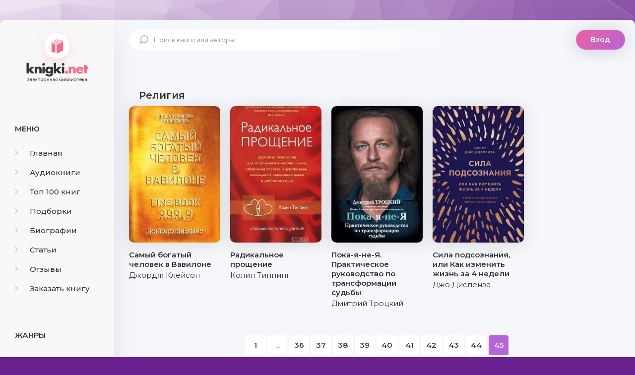

--- FILE ---
content_type: application/javascript
request_url: https://knigki.net/templates/Knigki/js/libs.js
body_size: 84126
content:



function social_share(id) {
	var likeData = $('.share-box').data(), likeImg = likeData.image,
		likeLink = $('.share-box').attr('rel-link'), likeTitle = $('.share-box').attr('rel-title')
        like_url = encodeURIComponent(likeLink),
		like_image = encodeURIComponent(likeImg),
		like_title = encodeURIComponent(likeTitle);
    if (like_image == undefined) {
        like_image = '';
    }
    if (id == 'vk') {
        var url = "https://vk.com/share.php?title=" + like_title + "&description=" + "&url=" + like_url + "&image=" + like_image + "&nocache-";
    } else if (id == 'fb') {
        var url = "https://facebook.com/sharer.php?src=sp&title=" + like_title + "&u=" + like_url + "";
    } else if (id == 'tw') {
        var url = "https://twitter.com/share?text=" + like_title + "&url=" + like_url + "&counturl=" + like_url + "&nocache-";
    } else if (id == 'ggl') {
        var url = "https://plus.google.com/share?url=" + like_url + "&title=" + like_title + "&imageurl=" + like_image;
    } else if (id == 'ok') {
        var url = "https://connect.ok.ru/offer?url=" + like_url;
    } else if (id == 'tlg') {
        var url = "https://telegram.me/share/url?url=" + like_url + "&text=" + like_title;
    }
    window.open(url, '', 'toolbar=0,status=0,width=655,height=430');
};
	// tooltip
	$(document).ready(function () {
		if ($(window).width() > 1220) {
			var targets = $('[data-rel~=tooltip]'),
				target = false,
				tooltip = false,
				title = false;
				moveTT = false;
			targets.bind('mouseenter', function () {
				target = $(this);
				tip = target.attr('title'), moveTT = target.data('move');
				tooltip = $('<div id="tooltip" class="'+moveTT+'"></div>');
				if (!tip || tip == '') return false;
				target.removeAttr('title');
				tooltip.css('opacity', 0).html(tip).appendTo('body');
				var init_tooltip = function () {
						if ($(window).width() < tooltip.outerWidth() * 1.5) tooltip.css('max-width', $(window).width() / 2);
						else tooltip.css('max-width', 340);
						var pos_left = target.offset().left + (target.outerWidth() / 2) - (tooltip.outerWidth() / 2),
							pos_top = target.offset().top - tooltip.outerHeight() - 18;
						if (pos_left < 0) {
							pos_left = target.offset().left + target.outerWidth() / 2 - 18;
							tooltip.addClass('left')
						} else tooltip.removeClass('left');
						if (pos_left + tooltip.outerWidth() > $(window).width()) {
							pos_left = target.offset().left - tooltip.outerWidth() + target.outerWidth() / 2 + 20;
							tooltip.addClass('right')
						} else tooltip.removeClass('right');
						if (pos_top < 0) {
							var pos_top = target.offset().top + target.outerHeight();
							tooltip.addClass('top')
						} else tooltip.removeClass('top');
						tooltip.css({
							left: pos_left,
							top: pos_top + 100
						}).animate({
							top: '-=10',
							opacity: 1
						}, 100)
					};
				init_tooltip();
				$(window).resize(init_tooltip);
				var remove_tooltip = function () {
						tooltip.animate({
							top: '-=10',
							opacity: 0
						}, 50, function () {
							$(this).remove()
						});
						target.attr('title', tip)
					};
				target.bind('mouseleave', remove_tooltip);
				tooltip.bind('click', remove_tooltip)
			})
			};

		if ($(window).width() > 320) {
			var targets = $('[data-rel~=tooltip2]'),
				target = false,
				tooltip = false,
				title = false;
				moveTT = false;
			targets.bind('mouseenter', function () {
				target = $(this);
				tip = target.attr('title'), moveTT = target.data('move');
				tooltip = $('<div id="tooltip" class="'+moveTT+'"></div>');
				if (!tip || tip == '') return false;
				target.removeAttr('title');
				tooltip.css('opacity', 0).html(tip).appendTo('body');
				var init_tooltip = function () {
						if ($(window).width() < tooltip.outerWidth() * 1.5) tooltip.css('max-width', $(window).width() / 2);
						else tooltip.css('max-width', 320);
						var pos_left = target.offset().left + (target.outerWidth() / 2) - (tooltip.outerWidth() / 2),
							pos_top = target.offset().top - tooltip.outerHeight() /2;
						if (pos_left < 0) {
							pos_left = target.offset().left + target.outerWidth() / 2 - 18;
							tooltip.addClass('left')
						} else tooltip.removeClass('left');
						if (pos_left + tooltip.outerWidth() > $(window).width()) {
							pos_left = target.offset().left - tooltip.outerWidth() + target.outerWidth() / 2 + 20;
							tooltip.addClass('right')
						} else tooltip.removeClass('right');
						if (pos_top < 0) {
							var pos_top = target.offset().top + target.outerHeight();
							tooltip.addClass('top')
						} else tooltip.removeClass('top');
						tooltip.css({
							left: pos_left,
							top: pos_top + 80
						}).animate({
							top: '-=10',
							opacity: 1
						}, 100)
					};
				init_tooltip();
				$(window).resize(init_tooltip);
				var remove_tooltip = function () {
						tooltip.animate({
							top: '-=10',
							opacity: 0
						}, 50, function () {
							$(this).remove()
						});
						target.attr('title', tip)
					};
				target.bind('mouseleave', remove_tooltip);
				tooltip.bind('click', remove_tooltip)
			})
			};
		});

/*!  wTextSlicer v 1.01 */

jQuery.fn.wTextSlicer = function(options){
   var options = jQuery.extend({
    height: '200',
    textExpand: 'expand text',
    textHide: 'hide text'
    },options);
   return this.each(function() {
     var a = $(this),
       h = a.outerHeight();
     if ( h > options.height ) {
       a.addClass('slice slice-masked').attr('data-height',h).height(options.height).after('<div class="slice-btn"><span>'+options.textExpand+'</span></div>');
     };
     var bt = $(this).next('.slice-btn').children('span');
     bt.click(function() {
       var ah = parseInt(a.css("height"), 10);
       ah == h ? a.css({'height':options.height}) : a.css({'height':h});
       bt.text(bt.text() == options.textExpand ? options.textHide : options.textExpand);
       a.toggleClass('slice-masked');
     });
   });
};

function apPrev () {
	var plays = $('.js-item'), vol = localStorage.getItem('vol'),
		curPlay = $('.show-player').index('.js-item'),
		nextPlay = $('.js-item').eq(curPlay - 1).length ? $('.js-item').eq(curPlay - 1) : $('.js-item:last');
	$('.js-ctrl').removeClass('js-stop').addClass('js-play');
	$('.js-item').removeClass('show-player');
	$('.item-player').remove();
	var nextBtn = nextPlay.find('.js-play');
	nextBtn.removeClass('js-play').addClass('js-stop');
	var current = nextPlay,
		data = current.data(),
		src = data.track, artist = data.artist, title = data.title, img = data.img;
	current.addClass('show-player');
	$('body').append('<div class="item-player"><audio preload="auto" controls><source src="'+src+'" /></audio></div>');
	$('body').find('.item-player audio').audioPlayer();
	$('body').find('.item-player audio').get(0).volume=vol;
	$('body').find('.item-player audio').get(0).play();
	$('.audioplayer').removeClass('audioplayer-stopped').addClass('audioplayer-playing fx-row fx-middle').find('.audioplayer-playpause').wrap('<div class="ap-left fx-row fx-middle fx-1"></div>');
	$('.audioplayer').find('.ap-left').append('<div class="ap-next"><span class="fa fa-fast-forward"></span></div><div class="ap-desc fx-row fx-middle fx-1"><div class="ap-img"><img src="'+img+'"></div><div class="ap-info fx-1"><div class="ap-artist nowrap">'+artist+'</div><div class="ap-title nowrap">'+title+'</div></div></div><a class="ap-dl" '+src+'><span class="fa fa-download"></span></a>');
	$('.audioplayer').find('.ap-left').prepend('<div class="ap-prev"><span class="fa fa-fast-backward"></span></div>');
}

function apNext () {
	var plays = $('.js-item'), vol = localStorage.getItem('vol'),
		curPlay = $('.show-player').index('.js-item'),
		nextPlay = $('.js-item').eq(curPlay + 1).length ? $('.js-item').eq(curPlay + 1) : $('.js-item:first');
	$('.js-ctrl').removeClass('js-stop').addClass('js-play');
	$('.js-item').removeClass('show-player');
	$('.item-player').remove();
	var nextBtn = nextPlay.find('.js-play');
	nextBtn.removeClass('js-play').addClass('js-stop');
	var current = nextPlay,
		data = current.data(),
		src = data.track, artist = data.artist, title = data.title, img = data.img;
	current.addClass('show-player');
	$('body').append('<div class="item-player"><audio preload="auto" controls><source src="'+src+'" /></audio></div>');
	$('body').find('.item-player audio').audioPlayer();
	$('body').find('.item-player audio').get(0).volume=vol;
	$('body').find('.item-player audio').get(0).play();
	$('.audioplayer').removeClass('audioplayer-stopped').addClass('audioplayer-playing fx-row fx-middle').find('.audioplayer-playpause').wrap('<div class="ap-left fx-row fx-middle fx-1"></div>');
	$('.audioplayer').find('.ap-left').append('<div class="ap-next"><span class="fa fa-fast-forward"></span></div><div class="ap-desc fx-row fx-middle fx-1"><div class="ap-img"><img src="'+img+'"></div><div class="ap-info fx-1"><div class="ap-artist nowrap">'+artist+'</div><div class="ap-title nowrap">'+title+'</div></div></div><a class="ap-dl" '+src+'><span class="fa fa-download"></span></a>');
	$('.audioplayer').find('.ap-left').prepend('<div class="ap-prev"><span class="fa fa-fast-backward"></span></div>');
}

/*
	By Osvaldas Valutis, www.osvaldas.info
	Available for use under the MIT License
*/
;(function( $, window, document, undefined )
{
	var isTouch		  = 'ontouchstart' in window,
		eStart		  = isTouch ? 'touchstart'	: 'mousedown',
		eMove		  = isTouch ? 'touchmove'	: 'mousemove',
		eEnd		  = isTouch ? 'touchend'	: 'mouseup',
		eCancel		  = isTouch ? 'touchcancel'	: 'mouseup',
		secondsToTime = function( secs )
		{
			var hoursDiv = secs / 3600, hours = Math.floor( hoursDiv ), minutesDiv = secs % 3600 / 60, minutes = Math.floor( minutesDiv ), seconds = Math.ceil( secs % 3600 % 60 );
			if( seconds > 59 ) { seconds = 0; minutes = Math.ceil( minutesDiv ); }
			if( minutes > 59 ) { minutes = 0; hours = Math.ceil( hoursDiv ); }
			return ( hours == 0 ? '' : hours > 0 && hours.toString().length < 2 ? '0'+hours+':' : hours+':' ) + ( minutes.toString().length < 2 ? '0'+minutes : minutes ) + ':' + ( seconds.toString().length < 2 ? '0'+seconds : seconds );
		},
		canPlayType	  = function( file )
		{
			var audioElement = document.createElement( 'audio' );
			return !!( audioElement.canPlayType && audioElement.canPlayType( 'audio/' + file.split( '.' ).pop().toLowerCase() + ';' ).replace( /no/, '' ) );
		};

	$.fn.audioPlayer = function( params )
	{
		var params		= $.extend( { classPrefix: 'audioplayer', strPlay: 'Играть', strPause: 'Пауза', strVolume: 'Громкость', strPlayI: '<span class="fa fa-play"></span>', strPauseI: '<span class="fa fa-pause"></span>', strVolumeI: '<span class="fa fa-volume-up"></span>' }, params ),
			cssClass	= {},
			cssClassSub =
			{
				playPause:	 	'playpause',
				playing:		'playing',
				stopped:		'stopped',
				time:		 	'time',
				timeCurrent:	'time-current',
				timeDuration: 	'time-duration',
				bar: 			'bar',
				barLoaded:		'bar-loaded',
				barPlayed:		'bar-played',
				volume:		 	'volume',
				volumeButton: 	'volume-button',
				volumeAdjust: 	'volume-adjust',
				noVolume: 		'novolume',
				muted: 			'muted',
				mini: 			'mini'
			};

		for( var subName in cssClassSub )
			cssClass[ subName ] = params.classPrefix + '-' + cssClassSub[ subName ];

		this.each( function()
		{
			if( $( this ).prop( 'tagName' ).toLowerCase() != 'audio' )
				return false;

			var $this	   = $( this ),
				audioFile  = $this.attr( 'src' ),
				isAutoPlay = $this.get( 0 ).getAttribute( 'autoplay' ), isAutoPlay = isAutoPlay === '' || isAutoPlay === 'autoplay' ? true : false,
				isLoop	   = $this.get( 0 ).getAttribute( 'loop' ),		isLoop	   = isLoop		=== '' || isLoop	 === 'loop'		? true : false,
				isSupport  = true;

			if( typeof audioFile === 'undefined' )
			{
				$this.find( 'source' ).each( function()
				{
					audioFile = $( this ).attr( 'src' );
					if( typeof audioFile !== 'undefined' && canPlayType( audioFile ) )
					{
						isSupport = true;
						return false;
					}
				});
			}
			else if( canPlayType( audioFile ) ) isSupport = true;

			var thePlayer = $( '<div class="' + params.classPrefix + '">' + ( isSupport ? $( '<div>' ).append( $this.eq( 0 ).clone() ).html() : '<embed src="' + audioFile + '" width="0" height="0" volume="100" autostart="' + isAutoPlay.toString() +'" loop="' + isLoop.toString() + '" />' ) + '<div class="' + cssClass.playPause + '" title="' + params.strPlay + '"><a href="#">' + params.strPauseI + '</a></div></div>' ),
				theAudio  = isSupport ? thePlayer.find( 'audio' ) : thePlayer.find( 'embed' ), theAudio = theAudio.get( 0 );

			if( isSupport )
			{
				thePlayer.find( 'audio' ).css( { 'width': 0, 'height': 0, 'visibility': 'hidden' } );
				thePlayer.append( '<div class="' + cssClass.time + ' ' + cssClass.timeCurrent + '"></div><div class="' + cssClass.bar + '"><div class="' + cssClass.barLoaded + '"></div><div class="' + cssClass.barPlayed + '"></div></div><div class="' + cssClass.time + ' ' + cssClass.timeDuration + '"></div><div class="' + cssClass.volume + '"><div class="' + cssClass.volumeButton + '" title="' + params.strVolume + '"><a href="#">' + params.strVolumeI + '</a></div><div class="' + cssClass.volumeAdjust + '"><div><div></div></div></div></div>' );

				var theBar			  = thePlayer.find( '.' + cssClass.bar ),
					barPlayed	 	  = thePlayer.find( '.' + cssClass.barPlayed ),
					barLoaded	 	  = thePlayer.find( '.' + cssClass.barLoaded ),
					timeCurrent		  = thePlayer.find( '.' + cssClass.timeCurrent ),
					timeDuration	  = thePlayer.find( '.' + cssClass.timeDuration ),
					volumeButton	  = thePlayer.find( '.' + cssClass.volumeButton ),
					volumeAdjuster	  = thePlayer.find( '.' + cssClass.volumeAdjust + ' > div' ),
					volumeDefault	  = 0,
					adjustCurrentTime = function( e )
					{
						theRealEvent		 = isTouch ? e.originalEvent.touches[ 0 ] : e;
						theAudio.currentTime = Math.round( ( theAudio.duration * ( theRealEvent.pageX - theBar.offset().left ) ) / theBar.width() );
					},
					adjustVolume = function( e )
					{
						theRealEvent	= isTouch ? e.originalEvent.touches[ 0 ] : e;
						theAudio.volume = 1 - Math.abs( ( theRealEvent.pageX - ( volumeAdjuster.offset().left + volumeAdjuster.width() ) ) / volumeAdjuster.width() );
					},
					updateLoadBar = function()
					{
						var interval = setInterval( function()
						{
							if( theAudio.buffered.length < 1 ) return true;
							barLoaded.width( ( theAudio.buffered.end( 0 ) / theAudio.duration ) * 100 + '%' );
							if( Math.floor( theAudio.buffered.end( 0 ) ) >= Math.floor( theAudio.duration ) ) clearInterval( interval );
						}, 100 );
					};

				var volumeTestDefault = theAudio.volume, volumeTestValue = theAudio.volume = 0.111;
				if( Math.round( theAudio.volume * 1000 ) / 1000 == volumeTestValue ) theAudio.volume = volumeTestDefault;
				else thePlayer.addClass( cssClass.noVolume );

				timeDuration.html( '&hellip;' );
				timeCurrent.html( secondsToTime( 0 ) );

				theAudio.addEventListener( 'loadeddata', function()
				{
					updateLoadBar();
					timeDuration.html( $.isNumeric( theAudio.duration ) ? secondsToTime( theAudio.duration ) : '&hellip;' );
					volumeAdjuster.find( 'div' ).height( theAudio.volume * 100 + '%' );
					volumeDefault = theAudio.volume;
				});

				theAudio.addEventListener( 'timeupdate', function()
				{
					timeCurrent.html( secondsToTime( theAudio.currentTime ) );
					barPlayed.width( ( theAudio.currentTime / theAudio.duration ) * 100 + '%' );
				});

				theAudio.addEventListener( 'volumechange', function()
				{
					volumeAdjuster.find( 'div' ).width( theAudio.volume * 100 + '%' );
					if( theAudio.volume > 0 && thePlayer.hasClass( cssClass.muted ) ) thePlayer.removeClass( cssClass.muted );
					if( theAudio.volume <= 0 && !thePlayer.hasClass( cssClass.muted ) ) thePlayer.addClass( cssClass.muted );
					localStorage.setItem('vol', theAudio.volume);
				});

				theAudio.addEventListener( 'ended', function()
				{
					thePlayer.removeClass( cssClass.playing ).addClass( cssClass.stopped );
					apNext ();
				});

				theBar.on( eStart, function( e )
				{
					adjustCurrentTime( e );
					theBar.on( eMove, function( e ) { adjustCurrentTime( e ); } );
				})
				.on( eCancel, function()
				{
					theBar.unbind( eMove );
				});

				volumeButton.on( 'click', function()
				{
					if( thePlayer.hasClass( cssClass.muted ) )
					{
						thePlayer.removeClass( cssClass.muted );
						theAudio.volume = volumeDefault;
					}
					else
					{
						thePlayer.addClass( cssClass.muted );
						volumeDefault = theAudio.volume;
						theAudio.volume = 0;
					}
					return false;
				});

				volumeAdjuster.on( eStart, function( e )
				{
					adjustVolume( e );
					volumeAdjuster.on( eMove, function( e ) { adjustVolume( e ); } );
				})
				.on( eCancel, function()
				{
					volumeAdjuster.unbind( eMove );
				});
			}
			else thePlayer.addClass( cssClass.mini );

			thePlayer.addClass( isAutoPlay ? cssClass.playing : cssClass.stopped );

			thePlayer.find( '.' + cssClass.playPause ).on( 'click', function()
			{


				var currentClickSong = $(this).parent().parent();
				var currentClickSongClass = currentClickSong.attr('class');



				if( thePlayer.hasClass( cssClass.playing ) )
				{

					$( this ).attr( 'title', params.strPlay ).find( 'a' ).html( params.strPlayI );
					thePlayer.removeClass( cssClass.playing ).addClass( cssClass.stopped );
					isSupport ? theAudio.pause() : theAudio.Stop();
				}
				else
				{

					$( this ).attr( 'title', params.strPause ).find( 'a' ).html( params.strPauseI );
					thePlayer.addClass( cssClass.playing ).removeClass( cssClass.stopped );
					isSupport ? theAudio.play() : theAudio.Play();

				}
				return false;
			});

			$this.replaceWith( thePlayer );
		});
		return this;
	};
})( jQuery, window, document );


/*!
 * Copyright 2012, Chris Wanstrath
 * Released under the MIT License
 * https://github.com/defunkt/jquery-pjax
 */

!function(v){function t(t,e,n){return n=u(e,n),this.on("click.pjax",t,function(t){var e=n;e.container||((e=v.extend({},n)).container=v(this).attr("data-pjax")),a(t,e)})}function a(t,e,n){n=u(e,n);var a=t.currentTarget,r=v(a);if("A"!==a.tagName.toUpperCase())throw"$.fn.pjax or $.pjax.click requires an anchor element";if(!(1<t.which||t.metaKey||t.ctrlKey||t.shiftKey||t.altKey||location.protocol!==a.protocol||location.hostname!==a.hostname||-1<a.href.indexOf("#")&&s(a)==s(location)||t.isDefaultPrevented())){var i={url:a.href,container:r.attr("data-pjax"),target:a},o=v.extend({},i,n),c=v.Event("pjax:click");r.trigger(c,[o]),c.isDefaultPrevented()||(x(o),t.preventDefault(),r.trigger("pjax:clicked",[o]))}}function e(t,e,n){n=u(e,n);var a=t.currentTarget,r=v(a);if("FORM"!==a.tagName.toUpperCase())throw"$.pjax.submit requires a form element";var i={type:(r.attr("method")||"GET").toUpperCase(),url:r.attr("action"),container:r.attr("data-pjax"),target:a};if("GET"!==i.type&&void 0!==window.FormData)i.data=new FormData(a),i.processData=!1,i.contentType=!1;else{if(r.find(":file").length)return;i.data=r.serializeArray()}x(v.extend({},i,n)),t.preventDefault()}function x(d){d=v.extend(!0,{},v.ajaxSettings,x.defaults,d),v.isFunction(d.url)&&(d.url=d.url());var f=b(d.url).hash,t=v.type(d.container);if("string"!==t)throw"expected string value for 'container' option; got "+t;var a,h=d.context=v(d.container);if(!h.length)throw"the container selector '"+d.container+"' did not match anything";function m(t,e,n){(n=n||{}).relatedTarget=d.target;var a=v.Event(t,n);return h.trigger(a,e),!a.isDefaultPrevented()}d.data||(d.data={}),v.isArray(d.data)?d.data.push({name:"_pjax",value:d.container}):d.data._pjax=d.container,d.beforeSend=function(t,e){if("GET"!==e.type&&(e.timeout=0),t.setRequestHeader("X-PJAX","true"),t.setRequestHeader("X-PJAX-Container",d.container),!m("pjax:beforeSend",[t,e]))return!1;0<e.timeout&&(a=setTimeout(function(){m("pjax:timeout",[t,d])&&t.abort("timeout")},e.timeout),e.timeout=0);var n=b(e.url);f&&(n.hash=f),d.requestUrl=l(n)},d.complete=function(t,e){a&&clearTimeout(a),m("pjax:complete",[t,e,d]),m("pjax:end",[t,d])},d.error=function(t,e,n){var a=T("",t,d),r=m("pjax:error",[t,e,n,d]);"GET"==d.type&&"abort"!==e&&r&&g(a.url)},d.success=function(t,e,n){var a=x.state,r="function"==typeof v.pjax.defaults.version?v.pjax.defaults.version():v.pjax.defaults.version,i=n.getResponseHeader("X-PJAX-Version"),o=T(t,n,d),c=b(o.url);if(f&&(c.hash=f,o.url=c.href),r&&i&&r!==i)g(o.url);else if(o.contents){if(x.state={id:d.id||j(),url:o.url,title:o.title,container:d.container,fragment:d.fragment,timeout:d.timeout},(d.push||d.replace)&&window.history.replaceState(x.state,o.title,o.url),v.contains(h,document.activeElement))try{document.activeElement.blur()}catch(t){}o.title&&(document.title=o.title),m("pjax:beforeReplace",[o.contents,d],{state:x.state,previousState:a}),h.html(o.contents);var s=h.find("input[autofocus], textarea[autofocus]").last()[0];s&&document.activeElement!==s&&s.focus(),function(t){if(!t)return;var a=v("script[src]");t.each(function(){var t=this.src;if(!a.filter(function(){return this.src===t}).length){var e=document.createElement("script"),n=v(this).attr("type");n&&(e.type=n),e.src=v(this).attr("src"),document.head.appendChild(e)}})}(o.scripts);var u=d.scrollTo;if(f){var l=decodeURIComponent(f.slice(1)),p=document.getElementById(l)||document.getElementsByName(l)[0];p&&(u=v(p).offset().top)}"number"==typeof u&&v(window).scrollTop(u),m("pjax:success",[t,e,n,d])}else g(o.url)},x.state||(x.state={id:j(),url:window.location.href,title:document.title,container:d.container,fragment:d.fragment,timeout:d.timeout},window.history.replaceState(x.state,document.title)),y(x.xhr),x.options=d;var e=x.xhr=v.ajax(d);return 0<e.readyState&&(d.push&&!d.replace&&(function(t,e){E[t]=e,P.push(t),C(S,0),C(P,x.defaults.maxCacheLength)}(x.state.id,[d.container,w(h)]),window.history.pushState(null,"",d.requestUrl)),m("pjax:start",[e,d]),m("pjax:send",[e,d])),x.xhr}function n(t,e){var n={url:window.location.href,push:!1,replace:!0,scrollTo:!1};return x(v.extend(n,u(t,e)))}function g(t){window.history.replaceState(null,"",x.state.url),window.location.replace(t)}var p=!0,d=window.location.href,r=window.history.state;function i(t){p||y(x.xhr);var e,n=x.state,a=t.state;if(a&&a.container){if(p&&d==a.url)return;if(n){if(n.id===a.id)return;e=n.id<a.id?"forward":"back"}var r=E[a.id]||[],i=r[0]||a.container,o=v(i),c=r[1];if(o.length){n&&function(t,e,n){var a,r;E[e]=n,r="forward"===t?(a=P,S):(a=S,P);a.push(e),(e=r.pop())&&delete E[e];C(a,x.defaults.maxCacheLength)}(e,n.id,[i,w(o)]);var s=v.Event("pjax:popstate",{state:a,direction:e});o.trigger(s);var u={id:a.id,url:a.url,container:i,push:!1,fragment:a.fragment,timeout:a.timeout,scrollTo:!1};if(c){o.trigger("pjax:start",[null,u]),(x.state=a).title&&(document.title=a.title);var l=v.Event("pjax:beforeReplace",{state:a,previousState:n});o.trigger(l,[c,u]),o.html(c),o.trigger("pjax:end",[null,u])}else x(u);o[0].offsetHeight}else g(location.href)}p=!1}function o(t){var e=v.isFunction(t.url)?t.url():t.url,n=t.type?t.type.toUpperCase():"GET",a=v("<form>",{method:"GET"===n?"GET":"POST",action:e,style:"display:none"});"GET"!==n&&"POST"!==n&&a.append(v("<input>",{type:"hidden",name:"_method",value:n.toLowerCase()}));var r=t.data;if("string"==typeof r)v.each(r.split("&"),function(t,e){var n=e.split("=");a.append(v("<input>",{type:"hidden",name:n[0],value:n[1]}))});else if(v.isArray(r))v.each(r,function(t,e){a.append(v("<input>",{type:"hidden",name:e.name,value:e.value}))});else if("object"==typeof r){var i;for(i in r)a.append(v("<input>",{type:"hidden",name:i,value:r[i]}))}v(document.body).append(a),a.submit()}function y(t){t&&t.readyState<4&&(t.onreadystatechange=v.noop,t.abort())}function j(){return(new Date).getTime()}function w(t){var e=t.clone();return e.find("script").each(function(){this.src||v._data(this,"globalEval",!1)}),e.contents()}function l(t){return t.search=t.search.replace(/([?&])(_pjax|_)=[^&]*/g,"").replace(/^&/,""),t.href.replace(/\?($|#)/,"$1")}function b(t){var e=document.createElement("a");return e.href=t,e}function s(t){return t.href.replace(/#.*/,"")}function u(t,e){return t&&e?((e=v.extend({},e)).container=t,e):v.isPlainObject(t)?t:{container:t}}function f(t,e){return t.filter(e).add(t.find(e))}function h(t){return v.parseHTML(t,document,!0)}function T(t,e,n){var a,r,i={},o=/<html/i.test(t),c=e.getResponseHeader("X-PJAX-URL");if(i.url=c?l(b(c)):n.requestUrl,o){r=v(h(t.match(/<body[^>]*>([\s\S.]*)<\/body>/i)[0]));var s=t.match(/<head[^>]*>([\s\S.]*)<\/head>/i);a=null!=s?v(h(s[0])):r}else a=r=v(h(t));if(0===r.length)return i;if(i.title=f(a,"title").last().text(),n.fragment){var u=r;"body"!==n.fragment&&(u=f(u,n.fragment).first()),u.length&&(i.contents="body"===n.fragment?u:u.contents(),i.title||(i.title=u.attr("title")||u.data("title")))}else o||(i.contents=r);return i.contents&&(i.contents=i.contents.not(function(){return v(this).is("title")}),i.contents.find("title").remove(),i.scripts=f(i.contents,"script[src]").remove(),i.contents=i.contents.not(i.scripts)),i.title&&(i.title=v.trim(i.title)),i}r&&r.container&&(x.state=r),"state"in window.history&&(p=!1);var E={},S=[],P=[];function C(t,e){for(;t.length>e;)delete E[t.shift()]}function c(){return v("meta").filter(function(){var t=v(this).attr("http-equiv");return t&&"X-PJAX-VERSION"===t.toUpperCase()}).attr("content")}function m(){v.fn.pjax=t,v.pjax=x,v.pjax.enable=v.noop,v.pjax.disable=A,v.pjax.click=a,v.pjax.submit=e,v.pjax.reload=n,v.pjax.defaults={timeout:650,push:!0,replace:!1,type:"GET",dataType:"html",scrollTo:0,maxCacheLength:20,version:c},v(window).on("popstate.pjax",i)}function A(){v.fn.pjax=function(){return this},v.pjax=o,v.pjax.enable=m,v.pjax.disable=v.noop,v.pjax.click=v.noop,v.pjax.submit=v.noop,v.pjax.reload=function(){window.location.reload()},v(window).off("popstate.pjax",i)}v.event.props&&v.inArray("state",v.event.props)<0?v.event.props.push("state"):"state"in v.Event.prototype||v.event.addProp("state"),v.support.pjax=window.history&&window.history.pushState&&window.history.replaceState&&!navigator.userAgent.match(/((iPod|iPhone|iPad).+\bOS\s+[1-4]\D|WebApps\/.+CFNetwork)/),v.support.pjax?m():A()}(jQuery);


/**
 * Owl Carousel v2.1.0
 * Copyright 2013-2016 David Deutsch
 * Licensed under MIT (https://github.com/OwlCarousel2/OwlCarousel2/blob/master/LICENSE)
 */
!function(a,b,c,d){function e(b,c){this.settings=null,this.options=a.extend({},e.Defaults,c),this.$element=a(b),this._handlers={},this._plugins={},this._supress={},this._current=null,this._speed=null,this._coordinates=[],this._breakpoint=null,this._width=null,this._items=[],this._clones=[],this._mergers=[],this._widths=[],this._invalidated={},this._pipe=[],this._drag={time:null,target:null,pointer:null,stage:{start:null,current:null},direction:null},this._states={current:{},tags:{initializing:["busy"],animating:["busy"],dragging:["interacting"]}},a.each(["onResize","onThrottledResize"],a.proxy(function(b,c){this._handlers[c]=a.proxy(this[c],this)},this)),a.each(e.Plugins,a.proxy(function(a,b){this._plugins[a.charAt(0).toLowerCase()+a.slice(1)]=new b(this)},this)),a.each(e.Workers,a.proxy(function(b,c){this._pipe.push({filter:c.filter,run:a.proxy(c.run,this)})},this)),this.setup(),this.initialize()}e.Defaults={items:3,loop:!1,center:!1,rewind:!1,mouseDrag:!0,touchDrag:!0,pullDrag:!0,freeDrag:!1,margin:0,stagePadding:0,merge:!1,mergeFit:!0,autoWidth:!1,startPosition:0,rtl:!1,smartSpeed:250,fluidSpeed:!1,dragEndSpeed:!1,responsive:{},responsiveRefreshRate:200,responsiveBaseElement:b,fallbackEasing:"swing",info:!1,nestedItemSelector:!1,itemElement:"div",stageElement:"div",refreshClass:"owl-refresh",loadedClass:"owl-loaded",loadingClass:"owl-loading",rtlClass:"owl-rtl",responsiveClass:"owl-responsive",dragClass:"owl-drag",itemClass:"owl-item",stageClass:"owl-stage",stageOuterClass:"owl-stage-outer",grabClass:"owl-grab"},e.Width={Default:"default",Inner:"inner",Outer:"outer"},e.Type={Event:"event",State:"state"},e.Plugins={},e.Workers=[{filter:["width","settings"],run:function(){this._width=this.$element.width()}},{filter:["width","items","settings"],run:function(a){a.current=this._items&&this._items[this.relative(this._current)]}},{filter:["items","settings"],run:function(){this.$stage.children(".cloned").remove()}},{filter:["width","items","settings"],run:function(a){var b=this.settings.margin||"",c=!this.settings.autoWidth,d=this.settings.rtl,e={width:"auto","margin-left":d?b:"","margin-right":d?"":b};!c&&this.$stage.children().css(e),a.css=e}},{filter:["width","items","settings"],run:function(a){var b=(this.width()/this.settings.items).toFixed(3)-this.settings.margin,c=null,d=this._items.length,e=!this.settings.autoWidth,f=[];for(a.items={merge:!1,width:b};d--;)c=this._mergers[d],c=this.settings.mergeFit&&Math.min(c,this.settings.items)||c,a.items.merge=c>1||a.items.merge,f[d]=e?b*c:this._items[d].width();this._widths=f}},{filter:["items","settings"],run:function(){var b=[],c=this._items,d=this.settings,e=Math.max(2*d.items,4),f=2*Math.ceil(c.length/2),g=d.loop&&c.length?d.rewind?e:Math.max(e,f):0,h="",i="";for(g/=2;g--;)b.push(this.normalize(b.length/2,!0)),h+=c[b[b.length-1]][0].outerHTML,b.push(this.normalize(c.length-1-(b.length-1)/2,!0)),i=c[b[b.length-1]][0].outerHTML+i;this._clones=b,a(h).addClass("cloned").appendTo(this.$stage),a(i).addClass("cloned").prependTo(this.$stage)}},{filter:["width","items","settings"],run:function(){for(var a=this.settings.rtl?1:-1,b=this._clones.length+this._items.length,c=-1,d=0,e=0,f=[];++c<b;)d=f[c-1]||0,e=this._widths[this.relative(c)]+this.settings.margin,f.push(d+e*a);this._coordinates=f}},{filter:["width","items","settings"],run:function(){var a=this.settings.stagePadding,b=this._coordinates,c={width:Math.ceil(Math.abs(b[b.length-1]))+2*a,"padding-left":a||"","padding-right":a||""};this.$stage.css(c)}},{filter:["width","items","settings"],run:function(a){var b=this._coordinates.length,c=!this.settings.autoWidth,d=this.$stage.children();if(c&&a.items.merge)for(;b--;)a.css.width=this._widths[this.relative(b)],d.eq(b).css(a.css);else c&&(a.css.width=a.items.width,d.css(a.css))}},{filter:["items"],run:function(){this._coordinates.length<1&&this.$stage.removeAttr("style")}},{filter:["width","items","settings"],run:function(a){a.current=a.current?this.$stage.children().index(a.current):0,a.current=Math.max(this.minimum(),Math.min(this.maximum(),a.current)),this.reset(a.current)}},{filter:["position"],run:function(){this.animate(this.coordinates(this._current))}},{filter:["width","position","items","settings"],run:function(){var a,b,c,d,e=this.settings.rtl?1:-1,f=2*this.settings.stagePadding,g=this.coordinates(this.current())+f,h=g+this.width()*e,i=[];for(c=0,d=this._coordinates.length;d>c;c++)a=this._coordinates[c-1]||0,b=Math.abs(this._coordinates[c])+f*e,(this.op(a,"<=",g)&&this.op(a,">",h)||this.op(b,"<",g)&&this.op(b,">",h))&&i.push(c);this.$stage.children(".active").removeClass("active"),this.$stage.children(":eq("+i.join("), :eq(")+")").addClass("active"),this.settings.center&&(this.$stage.children(".center").removeClass("center"),this.$stage.children().eq(this.current()).addClass("center"))}}],e.prototype.initialize=function(){if(this.enter("initializing"),this.trigger("initialize"),this.$element.toggleClass(this.settings.rtlClass,this.settings.rtl),this.settings.autoWidth&&!this.is("pre-loading")){var b,c,e;b=this.$element.find("img"),c=this.settings.nestedItemSelector?"."+this.settings.nestedItemSelector:d,e=this.$element.children(c).width(),b.length&&0>=e&&this.preloadAutoWidthImages(b)}this.$element.addClass(this.options.loadingClass),this.$stage=a("<"+this.settings.stageElement+' class="'+this.settings.stageClass+'"/>').wrap('<div class="'+this.settings.stageOuterClass+'"/>'),this.$element.append(this.$stage.parent()),this.replace(this.$element.children().not(this.$stage.parent())),this.$element.is(":visible")?this.refresh():this.invalidate("width"),this.$element.removeClass(this.options.loadingClass).addClass(this.options.loadedClass),this.registerEventHandlers(),this.leave("initializing"),this.trigger("initialized")},e.prototype.setup=function(){var b=this.viewport(),c=this.options.responsive,d=-1,e=null;c?(a.each(c,function(a){b>=a&&a>d&&(d=Number(a))}),e=a.extend({},this.options,c[d]),delete e.responsive,e.responsiveClass&&this.$element.attr("class",this.$element.attr("class").replace(new RegExp("("+this.options.responsiveClass+"-)\\S+\\s","g"),"$1"+d))):e=a.extend({},this.options),null!==this.settings&&this._breakpoint===d||(this.trigger("change",{property:{name:"settings",value:e}}),this._breakpoint=d,this.settings=e,this.invalidate("settings"),this.trigger("changed",{property:{name:"settings",value:this.settings}}))},e.prototype.optionsLogic=function(){this.settings.autoWidth&&(this.settings.stagePadding=!1,this.settings.merge=!1)},e.prototype.prepare=function(b){var c=this.trigger("prepare",{content:b});return c.data||(c.data=a("<"+this.settings.itemElement+"/>").addClass(this.options.itemClass).append(b)),this.trigger("prepared",{content:c.data}),c.data},e.prototype.update=function(){for(var b=0,c=this._pipe.length,d=a.proxy(function(a){return this[a]},this._invalidated),e={};c>b;)(this._invalidated.all||a.grep(this._pipe[b].filter,d).length>0)&&this._pipe[b].run(e),b++;this._invalidated={},!this.is("valid")&&this.enter("valid")},e.prototype.width=function(a){switch(a=a||e.Width.Default){case e.Width.Inner:case e.Width.Outer:return this._width;default:return this._width-2*this.settings.stagePadding+this.settings.margin}},e.prototype.refresh=function(){this.enter("refreshing"),this.trigger("refresh"),this.setup(),this.optionsLogic(),this.$element.addClass(this.options.refreshClass),this.update(),this.$element.removeClass(this.options.refreshClass),this.leave("refreshing"),this.trigger("refreshed")},e.prototype.onThrottledResize=function(){b.clearTimeout(this.resizeTimer),this.resizeTimer=b.setTimeout(this._handlers.onResize,this.settings.responsiveRefreshRate)},e.prototype.onResize=function(){return this._items.length?this._width===this.$element.width()?!1:this.$element.is(":visible")?(this.enter("resizing"),this.trigger("resize").isDefaultPrevented()?(this.leave("resizing"),!1):(this.invalidate("width"),this.refresh(),this.leave("resizing"),void this.trigger("resized"))):!1:!1},e.prototype.registerEventHandlers=function(){a.support.transition&&this.$stage.on(a.support.transition.end+".owl.core",a.proxy(this.onTransitionEnd,this)),this.settings.responsive!==!1&&this.on(b,"resize",this._handlers.onThrottledResize),this.settings.mouseDrag&&(this.$element.addClass(this.options.dragClass),this.$stage.on("mousedown.owl.core",a.proxy(this.onDragStart,this)),this.$stage.on("dragstart.owl.core selectstart.owl.core",function(){return!1})),this.settings.touchDrag&&(this.$stage.on("touchstart.owl.core",a.proxy(this.onDragStart,this)),this.$stage.on("touchcancel.owl.core",a.proxy(this.onDragEnd,this)))},e.prototype.onDragStart=function(b){var d=null;3!==b.which&&(a.support.transform?(d=this.$stage.css("transform").replace(/.*\(|\)| /g,"").split(","),d={x:d[16===d.length?12:4],y:d[16===d.length?13:5]}):(d=this.$stage.position(),d={x:this.settings.rtl?d.left+this.$stage.width()-this.width()+this.settings.margin:d.left,y:d.top}),this.is("animating")&&(a.support.transform?this.animate(d.x):this.$stage.stop(),this.invalidate("position")),this.$element.toggleClass(this.options.grabClass,"mousedown"===b.type),this.speed(0),this._drag.time=(new Date).getTime(),this._drag.target=a(b.target),this._drag.stage.start=d,this._drag.stage.current=d,this._drag.pointer=this.pointer(b),a(c).on("mouseup.owl.core touchend.owl.core",a.proxy(this.onDragEnd,this)),a(c).one("mousemove.owl.core touchmove.owl.core",a.proxy(function(b){var d=this.difference(this._drag.pointer,this.pointer(b));a(c).on("mousemove.owl.core touchmove.owl.core",a.proxy(this.onDragMove,this)),Math.abs(d.x)<Math.abs(d.y)&&this.is("valid")||(b.preventDefault(),this.enter("dragging"),this.trigger("drag"))},this)))},e.prototype.onDragMove=function(a){var b=null,c=null,d=null,e=this.difference(this._drag.pointer,this.pointer(a)),f=this.difference(this._drag.stage.start,e);this.is("dragging")&&(a.preventDefault(),this.settings.loop?(b=this.coordinates(this.minimum()),c=this.coordinates(this.maximum()+1)-b,f.x=((f.x-b)%c+c)%c+b):(b=this.settings.rtl?this.coordinates(this.maximum()):this.coordinates(this.minimum()),c=this.settings.rtl?this.coordinates(this.minimum()):this.coordinates(this.maximum()),d=this.settings.pullDrag?-1*e.x/5:0,f.x=Math.max(Math.min(f.x,b+d),c+d)),this._drag.stage.current=f,this.animate(f.x))},e.prototype.onDragEnd=function(b){var d=this.difference(this._drag.pointer,this.pointer(b)),e=this._drag.stage.current,f=d.x>0^this.settings.rtl?"left":"right";a(c).off(".owl.core"),this.$element.removeClass(this.options.grabClass),(0!==d.x&&this.is("dragging")||!this.is("valid"))&&(this.speed(this.settings.dragEndSpeed||this.settings.smartSpeed),this.current(this.closest(e.x,0!==d.x?f:this._drag.direction)),this.invalidate("position"),this.update(),this._drag.direction=f,(Math.abs(d.x)>3||(new Date).getTime()-this._drag.time>300)&&this._drag.target.one("click.owl.core",function(){return!1})),this.is("dragging")&&(this.leave("dragging"),this.trigger("dragged"))},e.prototype.closest=function(b,c){var d=-1,e=30,f=this.width(),g=this.coordinates();return this.settings.freeDrag||a.each(g,a.proxy(function(a,h){return"left"===c&&b>h-e&&h+e>b?d=a:"right"===c&&b>h-f-e&&h-f+e>b?d=a+1:this.op(b,"<",h)&&this.op(b,">",g[a+1]||h-f)&&(d="left"===c?a+1:a),-1===d},this)),this.settings.loop||(this.op(b,">",g[this.minimum()])?d=b=this.minimum():this.op(b,"<",g[this.maximum()])&&(d=b=this.maximum())),d},e.prototype.animate=function(b){var c=this.speed()>0;this.is("animating")&&this.onTransitionEnd(),c&&(this.enter("animating"),this.trigger("translate")),a.support.transform3d&&a.support.transition?this.$stage.css({transform:"translate3d("+b+"px,0px,0px)",transition:this.speed()/1e3+"s"}):c?this.$stage.animate({left:b+"px"},this.speed(),this.settings.fallbackEasing,a.proxy(this.onTransitionEnd,this)):this.$stage.css({left:b+"px"})},e.prototype.is=function(a){return this._states.current[a]&&this._states.current[a]>0},e.prototype.current=function(a){if(a===d)return this._current;if(0===this._items.length)return d;if(a=this.normalize(a),this._current!==a){var b=this.trigger("change",{property:{name:"position",value:a}});b.data!==d&&(a=this.normalize(b.data)),this._current=a,this.invalidate("position"),this.trigger("changed",{property:{name:"position",value:this._current}})}return this._current},e.prototype.invalidate=function(b){return"string"===a.type(b)&&(this._invalidated[b]=!0,this.is("valid")&&this.leave("valid")),a.map(this._invalidated,function(a,b){return b})},e.prototype.reset=function(a){a=this.normalize(a),a!==d&&(this._speed=0,this._current=a,this.suppress(["translate","translated"]),this.animate(this.coordinates(a)),this.release(["translate","translated"]))},e.prototype.normalize=function(a,b){var c=this._items.length,e=b?0:this._clones.length;return!this.isNumeric(a)||1>c?a=d:(0>a||a>=c+e)&&(a=((a-e/2)%c+c)%c+e/2),a},e.prototype.relative=function(a){return a-=this._clones.length/2,this.normalize(a,!0)},e.prototype.maximum=function(a){var b,c=this.settings,d=this._coordinates.length,e=Math.abs(this._coordinates[d-1])-this._width,f=-1;if(c.loop)d=this._clones.length/2+this._items.length-1;else if(c.autoWidth||c.merge)for(;d-f>1;)Math.abs(this._coordinates[b=d+f>>1])<e?f=b:d=b;else d=c.center?this._items.length-1:this._items.length-c.items;return a&&(d-=this._clones.length/2),Math.max(d,0)},e.prototype.minimum=function(a){return a?0:this._clones.length/2},e.prototype.items=function(a){return a===d?this._items.slice():(a=this.normalize(a,!0),this._items[a])},e.prototype.mergers=function(a){return a===d?this._mergers.slice():(a=this.normalize(a,!0),this._mergers[a])},e.prototype.clones=function(b){var c=this._clones.length/2,e=c+this._items.length,f=function(a){return a%2===0?e+a/2:c-(a+1)/2};return b===d?a.map(this._clones,function(a,b){return f(b)}):a.map(this._clones,function(a,c){return a===b?f(c):null})},e.prototype.speed=function(a){return a!==d&&(this._speed=a),this._speed},e.prototype.coordinates=function(b){var c,e=1,f=b-1;return b===d?a.map(this._coordinates,a.proxy(function(a,b){return this.coordinates(b)},this)):(this.settings.center?(this.settings.rtl&&(e=-1,f=b+1),c=this._coordinates[b],c+=(this.width()-c+(this._coordinates[f]||0))/2*e):c=this._coordinates[f]||0,c=Math.ceil(c))},e.prototype.duration=function(a,b,c){return 0===c?0:Math.min(Math.max(Math.abs(b-a),1),6)*Math.abs(c||this.settings.smartSpeed)},e.prototype.to=function(a,b){var c=this.current(),d=null,e=a-this.relative(c),f=(e>0)-(0>e),g=this._items.length,h=this.minimum(),i=this.maximum();this.settings.loop?(!this.settings.rewind&&Math.abs(e)>g/2&&(e+=-1*f*g),a=c+e,d=((a-h)%g+g)%g+h,d!==a&&i>=d-e&&d-e>0&&(c=d-e,a=d,this.reset(c))):this.settings.rewind?(i+=1,a=(a%i+i)%i):a=Math.max(h,Math.min(i,a)),this.speed(this.duration(c,a,b)),this.current(a),this.$element.is(":visible")&&this.update()},e.prototype.next=function(a){a=a||!1,this.to(this.relative(this.current())+1,a)},e.prototype.prev=function(a){a=a||!1,this.to(this.relative(this.current())-1,a)},e.prototype.onTransitionEnd=function(a){return a!==d&&(a.stopPropagation(),(a.target||a.srcElement||a.originalTarget)!==this.$stage.get(0))?!1:(this.leave("animating"),void this.trigger("translated"))},e.prototype.viewport=function(){var d;if(this.options.responsiveBaseElement!==b)d=a(this.options.responsiveBaseElement).width();else if(b.innerWidth)d=b.innerWidth;else{if(!c.documentElement||!c.documentElement.clientWidth)throw"Can not detect viewport width.";d=c.documentElement.clientWidth}return d},e.prototype.replace=function(b){this.$stage.empty(),this._items=[],b&&(b=b instanceof jQuery?b:a(b)),this.settings.nestedItemSelector&&(b=b.find("."+this.settings.nestedItemSelector)),b.filter(function(){return 1===this.nodeType}).each(a.proxy(function(a,b){b=this.prepare(b),this.$stage.append(b),this._items.push(b),this._mergers.push(1*b.find("[data-merge]").andSelf("[data-merge]").attr("data-merge")||1)},this)),this.reset(this.isNumeric(this.settings.startPosition)?this.settings.startPosition:0),this.invalidate("items")},e.prototype.add=function(b,c){var e=this.relative(this._current);c=c===d?this._items.length:this.normalize(c,!0),b=b instanceof jQuery?b:a(b),this.trigger("add",{content:b,position:c}),b=this.prepare(b),0===this._items.length||c===this._items.length?(0===this._items.length&&this.$stage.append(b),0!==this._items.length&&this._items[c-1].after(b),this._items.push(b),this._mergers.push(1*b.find("[data-merge]").andSelf("[data-merge]").attr("data-merge")||1)):(this._items[c].before(b),this._items.splice(c,0,b),this._mergers.splice(c,0,1*b.find("[data-merge]").andSelf("[data-merge]").attr("data-merge")||1)),this._items[e]&&this.reset(this._items[e].index()),this.invalidate("items"),this.trigger("added",{content:b,position:c})},e.prototype.remove=function(a){a=this.normalize(a,!0),a!==d&&(this.trigger("remove",{content:this._items[a],position:a}),this._items[a].remove(),this._items.splice(a,1),this._mergers.splice(a,1),this.invalidate("items"),this.trigger("removed",{content:null,position:a}))},e.prototype.preloadAutoWidthImages=function(b){b.each(a.proxy(function(b,c){this.enter("pre-loading"),c=a(c),a(new Image).one("load",a.proxy(function(a){c.attr("src",a.target.src),c.css("opacity",1),this.leave("pre-loading"),!this.is("pre-loading")&&!this.is("initializing")&&this.refresh()},this)).attr("src",c.attr("src")||c.attr("data-src")||c.attr("data-src-retina"))},this))},e.prototype.destroy=function(){this.$element.off(".owl.core"),this.$stage.off(".owl.core"),a(c).off(".owl.core"),this.settings.responsive!==!1&&(b.clearTimeout(this.resizeTimer),this.off(b,"resize",this._handlers.onThrottledResize));for(var d in this._plugins)this._plugins[d].destroy();this.$stage.children(".cloned").remove(),this.$stage.unwrap(),this.$stage.children().contents().unwrap(),this.$stage.children().unwrap(),this.$element.removeClass(this.options.refreshClass).removeClass(this.options.loadingClass).removeClass(this.options.loadedClass).removeClass(this.options.rtlClass).removeClass(this.options.dragClass).removeClass(this.options.grabClass).attr("class",this.$element.attr("class").replace(new RegExp(this.options.responsiveClass+"-\\S+\\s","g"),"")).removeData("owl.carousel")},e.prototype.op=function(a,b,c){var d=this.settings.rtl;switch(b){case"<":return d?a>c:c>a;case">":return d?c>a:a>c;case">=":return d?c>=a:a>=c;case"<=":return d?a>=c:c>=a}},e.prototype.on=function(a,b,c,d){a.addEventListener?a.addEventListener(b,c,d):a.attachEvent&&a.attachEvent("on"+b,c)},e.prototype.off=function(a,b,c,d){a.removeEventListener?a.removeEventListener(b,c,d):a.detachEvent&&a.detachEvent("on"+b,c)},e.prototype.trigger=function(b,c,d,f,g){var h={item:{count:this._items.length,index:this.current()}},i=a.camelCase(a.grep(["on",b,d],function(a){return a}).join("-").toLowerCase()),j=a.Event([b,"owl",d||"carousel"].join(".").toLowerCase(),a.extend({relatedTarget:this},h,c));return this._supress[b]||(a.each(this._plugins,function(a,b){b.onTrigger&&b.onTrigger(j)}),this.register({type:e.Type.Event,name:b}),this.$element.trigger(j),this.settings&&"function"==typeof this.settings[i]&&this.settings[i].call(this,j)),j},e.prototype.enter=function(b){a.each([b].concat(this._states.tags[b]||[]),a.proxy(function(a,b){this._states.current[b]===d&&(this._states.current[b]=0),this._states.current[b]++},this))},e.prototype.leave=function(b){a.each([b].concat(this._states.tags[b]||[]),a.proxy(function(a,b){this._states.current[b]--},this))},e.prototype.register=function(b){if(b.type===e.Type.Event){if(a.event.special[b.name]||(a.event.special[b.name]={}),!a.event.special[b.name].owl){var c=a.event.special[b.name]._default;a.event.special[b.name]._default=function(a){return!c||!c.apply||a.namespace&&-1!==a.namespace.indexOf("owl")?a.namespace&&a.namespace.indexOf("owl")>-1:c.apply(this,arguments)},a.event.special[b.name].owl=!0}}else b.type===e.Type.State&&(this._states.tags[b.name]?this._states.tags[b.name]=this._states.tags[b.name].concat(b.tags):this._states.tags[b.name]=b.tags,this._states.tags[b.name]=a.grep(this._states.tags[b.name],a.proxy(function(c,d){return a.inArray(c,this._states.tags[b.name])===d},this)))},e.prototype.suppress=function(b){a.each(b,a.proxy(function(a,b){this._supress[b]=!0},this))},e.prototype.release=function(b){a.each(b,a.proxy(function(a,b){delete this._supress[b]},this))},e.prototype.pointer=function(a){var c={x:null,y:null};return a=a.originalEvent||a||b.event,a=a.touches&&a.touches.length?a.touches[0]:a.changedTouches&&a.changedTouches.length?a.changedTouches[0]:a,a.pageX?(c.x=a.pageX,c.y=a.pageY):(c.x=a.clientX,c.y=a.clientY),c},e.prototype.isNumeric=function(a){return!isNaN(parseFloat(a))},e.prototype.difference=function(a,b){return{x:a.x-b.x,y:a.y-b.y}},a.fn.owlCarousel=function(b){var c=Array.prototype.slice.call(arguments,1);return this.each(function(){var d=a(this),f=d.data("owl.carousel");f||(f=new e(this,"object"==typeof b&&b),d.data("owl.carousel",f),a.each(["next","prev","to","destroy","refresh","replace","add","remove"],function(b,c){f.register({type:e.Type.Event,name:c}),f.$element.on(c+".owl.carousel.core",a.proxy(function(a){a.namespace&&a.relatedTarget!==this&&(this.suppress([c]),f[c].apply(this,[].slice.call(arguments,1)),this.release([c]))},f))})),"string"==typeof b&&"_"!==b.charAt(0)&&f[b].apply(f,c)})},a.fn.owlCarousel.Constructor=e}(window.Zepto||window.jQuery,window,document),function(a,b,c,d){var e=function(b){this._core=b,this._interval=null,this._visible=null,this._handlers={"initialized.owl.carousel":a.proxy(function(a){a.namespace&&this._core.settings.autoRefresh&&this.watch()},this)},this._core.options=a.extend({},e.Defaults,this._core.options),this._core.$element.on(this._handlers)};e.Defaults={autoRefresh:!0,autoRefreshInterval:500},e.prototype.watch=function(){this._interval||(this._visible=this._core.$element.is(":visible"),this._interval=b.setInterval(a.proxy(this.refresh,this),this._core.settings.autoRefreshInterval))},e.prototype.refresh=function(){this._core.$element.is(":visible")!==this._visible&&(this._visible=!this._visible,this._core.$element.toggleClass("owl-hidden",!this._visible),this._visible&&this._core.invalidate("width")&&this._core.refresh())},e.prototype.destroy=function(){var a,c;b.clearInterval(this._interval);for(a in this._handlers)this._core.$element.off(a,this._handlers[a]);for(c in Object.getOwnPropertyNames(this))"function"!=typeof this[c]&&(this[c]=null)},a.fn.owlCarousel.Constructor.Plugins.AutoRefresh=e}(window.Zepto||window.jQuery,window,document),function(a,b,c,d){var e=function(b){this._core=b,this._loaded=[],this._handlers={"initialized.owl.carousel change.owl.carousel resized.owl.carousel":a.proxy(function(b){if(b.namespace&&this._core.settings&&this._core.settings.lazyLoad&&(b.property&&"position"==b.property.name||"initialized"==b.type))for(var c=this._core.settings,e=c.center&&Math.ceil(c.items/2)||c.items,f=c.center&&-1*e||0,g=(b.property&&b.property.value!==d?b.property.value:this._core.current())+f,h=this._core.clones().length,i=a.proxy(function(a,b){this.load(b)},this);f++<e;)this.load(h/2+this._core.relative(g)),h&&a.each(this._core.clones(this._core.relative(g)),i),g++},this)},this._core.options=a.extend({},e.Defaults,this._core.options),this._core.$element.on(this._handlers)};e.Defaults={lazyLoad:!1},e.prototype.load=function(c){var d=this._core.$stage.children().eq(c),e=d&&d.find(".owl-lazy");!e||a.inArray(d.get(0),this._loaded)>-1||(e.each(a.proxy(function(c,d){var e,f=a(d),g=b.devicePixelRatio>1&&f.attr("data-src-retina")||f.attr("data-src");this._core.trigger("load",{element:f,url:g},"lazy"),f.is("img")?f.one("load.owl.lazy",a.proxy(function(){f.css("opacity",1),this._core.trigger("loaded",{element:f,url:g},"lazy")},this)).attr("src",g):(e=new Image,e.onload=a.proxy(function(){f.css({"background-image":"url("+g+")",opacity:"1"}),this._core.trigger("loaded",{element:f,url:g},"lazy")},this),e.src=g)},this)),this._loaded.push(d.get(0)))},e.prototype.destroy=function(){var a,b;for(a in this.handlers)this._core.$element.off(a,this.handlers[a]);for(b in Object.getOwnPropertyNames(this))"function"!=typeof this[b]&&(this[b]=null)},a.fn.owlCarousel.Constructor.Plugins.Lazy=e}(window.Zepto||window.jQuery,window,document),function(a,b,c,d){var e=function(b){this._core=b,this._handlers={"initialized.owl.carousel refreshed.owl.carousel":a.proxy(function(a){a.namespace&&this._core.settings.autoHeight&&this.update()},this),"changed.owl.carousel":a.proxy(function(a){a.namespace&&this._core.settings.autoHeight&&"position"==a.property.name&&this.update()},this),"loaded.owl.lazy":a.proxy(function(a){a.namespace&&this._core.settings.autoHeight&&a.element.closest("."+this._core.settings.itemClass).index()===this._core.current()&&this.update()},this)},this._core.options=a.extend({},e.Defaults,this._core.options),this._core.$element.on(this._handlers)};e.Defaults={autoHeight:!1,autoHeightClass:"owl-height"},e.prototype.update=function(){var b=this._core._current,c=b+this._core.settings.items,d=this._core.$stage.children().toArray().slice(b,c),e=[],f=0;a.each(d,function(b,c){e.push(a(c).height())}),f=Math.max.apply(null,e),this._core.$stage.parent().height(f).addClass(this._core.settings.autoHeightClass)},e.prototype.destroy=function(){var a,b;for(a in this._handlers)this._core.$element.off(a,this._handlers[a]);for(b in Object.getOwnPropertyNames(this))"function"!=typeof this[b]&&(this[b]=null)},a.fn.owlCarousel.Constructor.Plugins.AutoHeight=e}(window.Zepto||window.jQuery,window,document),function(a,b,c,d){var e=function(b){this._core=b,this._videos={},this._playing=null,this._handlers={"initialized.owl.carousel":a.proxy(function(a){a.namespace&&this._core.register({type:"state",name:"playing",tags:["interacting"]})},this),"resize.owl.carousel":a.proxy(function(a){a.namespace&&this._core.settings.video&&this.isInFullScreen()&&a.preventDefault()},this),"refreshed.owl.carousel":a.proxy(function(a){a.namespace&&this._core.is("resizing")&&this._core.$stage.find(".cloned .owl-video-frame").remove()},this),"changed.owl.carousel":a.proxy(function(a){a.namespace&&"position"===a.property.name&&this._playing&&this.stop()},this),"prepared.owl.carousel":a.proxy(function(b){if(b.namespace){var c=a(b.content).find(".owl-video");c.length&&(c.css("display","none"),this.fetch(c,a(b.content)))}},this)},this._core.options=a.extend({},e.Defaults,this._core.options),this._core.$element.on(this._handlers),this._core.$element.on("click.owl.video",".owl-video-play-icon",a.proxy(function(a){this.play(a)},this))};e.Defaults={video:!1,videoHeight:!1,videoWidth:!1},e.prototype.fetch=function(a,b){var c=function(){return a.attr("data-vimeo-id")?"vimeo":a.attr("data-vzaar-id")?"vzaar":"youtube"}(),d=a.attr("data-vimeo-id")||a.attr("data-youtube-id")||a.attr("data-vzaar-id"),e=a.attr("data-width")||this._core.settings.videoWidth,f=a.attr("data-height")||this._core.settings.videoHeight,g=a.attr("href");if(!g)throw new Error("Missing video URL.");if(d=g.match(/(http:|https:|)\/\/(player.|www.|app.)?(vimeo\.com|youtu(be\.com|\.be|be\.googleapis\.com)|vzaar\.com)\/(video\/|videos\/|embed\/|channels\/.+\/|groups\/.+\/|watch\?v=|v\/)?([A-Za-z0-9._%-]*)(\&\S+)?/),d[3].indexOf("youtu")>-1)c="youtube";else if(d[3].indexOf("vimeo")>-1)c="vimeo";else{if(!(d[3].indexOf("vzaar")>-1))throw new Error("Video URL not supported.");c="vzaar"}d=d[6],this._videos[g]={type:c,id:d,width:e,height:f},b.attr("data-video",g),this.thumbnail(a,this._videos[g])},e.prototype.thumbnail=function(b,c){var d,e,f,g=c.width&&c.height?'style="width:'+c.width+"px;height:"+c.height+'px;"':"",h=b.find("img"),i="src",j="",k=this._core.settings,l=function(a){e='<div class="owl-video-play-icon"></div>',d=k.lazyLoad?'<div class="owl-video-tn '+j+'" '+i+'="'+a+'"></div>':'<div class="owl-video-tn" style="opacity:1;background-image:url('+a+')"></div>',b.after(d),b.after(e)};return b.wrap('<div class="owl-video-wrapper"'+g+"></div>"),this._core.settings.lazyLoad&&(i="data-src",j="owl-lazy"),h.length?(l(h.attr(i)),h.remove(),!1):void("youtube"===c.type?(f="//img.youtube.com/vi/"+c.id+"/hqdefault.jpg",l(f)):"vimeo"===c.type?a.ajax({type:"GET",url:"//vimeo.com/api/v2/video/"+c.id+".json",jsonp:"callback",dataType:"jsonp",success:function(a){f=a[0].thumbnail_large,l(f)}}):"vzaar"===c.type&&a.ajax({type:"GET",url:"//vzaar.com/api/videos/"+c.id+".json",jsonp:"callback",dataType:"jsonp",success:function(a){f=a.framegrab_url,l(f)}}))},e.prototype.stop=function(){this._core.trigger("stop",null,"video"),this._playing.find(".owl-video-frame").remove(),this._playing.removeClass("owl-video-playing"),this._playing=null,this._core.leave("playing"),this._core.trigger("stopped",null,"video")},e.prototype.play=function(b){var c,d=a(b.target),e=d.closest("."+this._core.settings.itemClass),f=this._videos[e.attr("data-video")],g=f.width||"100%",h=f.height||this._core.$stage.height();this._playing||(this._core.enter("playing"),this._core.trigger("play",null,"video"),e=this._core.items(this._core.relative(e.index())),this._core.reset(e.index()),"youtube"===f.type?c='<iframe width="'+g+'" height="'+h+'" src="//www.youtube.com/embed/'+f.id+"?autoplay=1&v="+f.id+'" frameborder="0" allowfullscreen></iframe>':"vimeo"===f.type?c='<iframe src="//player.vimeo.com/video/'+f.id+'?autoplay=1" width="'+g+'" height="'+h+'" frameborder="0" webkitallowfullscreen mozallowfullscreen allowfullscreen></iframe>':"vzaar"===f.type&&(c='<iframe frameborder="0"height="'+h+'"width="'+g+'" allowfullscreen mozallowfullscreen webkitAllowFullScreen src="//view.vzaar.com/'+f.id+'/player?autoplay=true"></iframe>'),a('<div class="owl-video-frame">'+c+"</div>").insertAfter(e.find(".owl-video")),this._playing=e.addClass("owl-video-playing"))},e.prototype.isInFullScreen=function(){var b=c.fullscreenElement||c.mozFullScreenElement||c.webkitFullscreenElement;return b&&a(b).parent().hasClass("owl-video-frame")},e.prototype.destroy=function(){var a,b;this._core.$element.off("click.owl.video");for(a in this._handlers)this._core.$element.off(a,this._handlers[a]);for(b in Object.getOwnPropertyNames(this))"function"!=typeof this[b]&&(this[b]=null)},a.fn.owlCarousel.Constructor.Plugins.Video=e}(window.Zepto||window.jQuery,window,document),function(a,b,c,d){var e=function(b){this.core=b,this.core.options=a.extend({},e.Defaults,this.core.options),this.swapping=!0,this.previous=d,this.next=d,this.handlers={"change.owl.carousel":a.proxy(function(a){a.namespace&&"position"==a.property.name&&(this.previous=this.core.current(),this.next=a.property.value)},this),"drag.owl.carousel dragged.owl.carousel translated.owl.carousel":a.proxy(function(a){a.namespace&&(this.swapping="translated"==a.type)},this),"translate.owl.carousel":a.proxy(function(a){a.namespace&&this.swapping&&(this.core.options.animateOut||this.core.options.animateIn)&&this.swap()},this)},this.core.$element.on(this.handlers)};e.Defaults={animateOut:!1,animateIn:!1},e.prototype.swap=function(){if(1===this.core.settings.items&&a.support.animation&&a.support.transition){this.core.speed(0);var b,c=a.proxy(this.clear,this),d=this.core.$stage.children().eq(this.previous),e=this.core.$stage.children().eq(this.next),f=this.core.settings.animateIn,g=this.core.settings.animateOut;this.core.current()!==this.previous&&(g&&(b=this.core.coordinates(this.previous)-this.core.coordinates(this.next),d.one(a.support.animation.end,c).css({left:b+"px"}).addClass("animated owl-animated-out").addClass(g)),f&&e.one(a.support.animation.end,c).addClass("animated owl-animated-in").addClass(f))}},e.prototype.clear=function(b){a(b.target).css({left:""}).removeClass("animated owl-animated-out owl-animated-in").removeClass(this.core.settings.animateIn).removeClass(this.core.settings.animateOut),this.core.onTransitionEnd()},e.prototype.destroy=function(){var a,b;for(a in this.handlers)this.core.$element.off(a,this.handlers[a]);for(b in Object.getOwnPropertyNames(this))"function"!=typeof this[b]&&(this[b]=null)},a.fn.owlCarousel.Constructor.Plugins.Animate=e}(window.Zepto||window.jQuery,window,document),
function(a,b,c,d){var e=function(b){this._core=b,this._timeout=null,this._paused=!1,this._handlers={"changed.owl.carousel":a.proxy(function(a){a.namespace&&"settings"===a.property.name?this._core.settings.autoplay?this.play():this.stop():a.namespace&&"position"===a.property.name&&this._core.settings.autoplay&&this._setAutoPlayInterval()},this),"initialized.owl.carousel":a.proxy(function(a){a.namespace&&this._core.settings.autoplay&&this.play()},this),"play.owl.autoplay":a.proxy(function(a,b,c){a.namespace&&this.play(b,c)},this),"stop.owl.autoplay":a.proxy(function(a){a.namespace&&this.stop()},this),"mouseover.owl.autoplay":a.proxy(function(){this._core.settings.autoplayHoverPause&&this._core.is("rotating")&&this.pause()},this),"mouseleave.owl.autoplay":a.proxy(function(){this._core.settings.autoplayHoverPause&&this._core.is("rotating")&&this.play()},this),"touchstart.owl.core":a.proxy(function(){this._core.settings.autoplayHoverPause&&this._core.is("rotating")&&this.pause()},this),"touchend.owl.core":a.proxy(function(){this._core.settings.autoplayHoverPause&&this.play()},this)},this._core.$element.on(this._handlers),this._core.options=a.extend({},e.Defaults,this._core.options)};e.Defaults={autoplay:!1,autoplayTimeout:5e3,autoplayHoverPause:!1,autoplaySpeed:!1},e.prototype.play=function(a,b){this._paused=!1,this._core.is("rotating")||(this._core.enter("rotating"),this._setAutoPlayInterval())},e.prototype._getNextTimeout=function(d,e){return this._timeout&&b.clearTimeout(this._timeout),b.setTimeout(a.proxy(function(){this._paused||this._core.is("busy")||this._core.is("interacting")||c.hidden||this._core.next(e||this._core.settings.autoplaySpeed)},this),d||this._core.settings.autoplayTimeout)},e.prototype._setAutoPlayInterval=function(){this._timeout=this._getNextTimeout()},e.prototype.stop=function(){this._core.is("rotating")&&(b.clearTimeout(this._timeout),this._core.leave("rotating"))},e.prototype.pause=function(){this._core.is("rotating")&&(this._paused=!0)},e.prototype.destroy=function(){var a,b;this.stop();for(a in this._handlers)this._core.$element.off(a,this._handlers[a]);for(b in Object.getOwnPropertyNames(this))"function"!=typeof this[b]&&(this[b]=null)},a.fn.owlCarousel.Constructor.Plugins.autoplay=e}(window.Zepto||window.jQuery,window,document),function(a,b,c,d){"use strict";var e=function(b){this._core=b,this._initialized=!1,this._pages=[],this._controls={},this._templates=[],this.$element=this._core.$element,this._overrides={next:this._core.next,prev:this._core.prev,to:this._core.to},this._handlers={"prepared.owl.carousel":a.proxy(function(b){b.namespace&&this._core.settings.dotsData&&this._templates.push('<div class="'+this._core.settings.dotClass+'">'+a(b.content).find("[data-dot]").addBack("[data-dot]").attr("data-dot")+"</div>")},this),"added.owl.carousel":a.proxy(function(a){a.namespace&&this._core.settings.dotsData&&this._templates.splice(a.position,0,this._templates.pop())},this),"remove.owl.carousel":a.proxy(function(a){a.namespace&&this._core.settings.dotsData&&this._templates.splice(a.position,1)},this),"changed.owl.carousel":a.proxy(function(a){a.namespace&&"position"==a.property.name&&this.draw()},this),"initialized.owl.carousel":a.proxy(function(a){a.namespace&&!this._initialized&&(this._core.trigger("initialize",null,"navigation"),this.initialize(),this.update(),this.draw(),this._initialized=!0,this._core.trigger("initialized",null,"navigation"))},this),"refreshed.owl.carousel":a.proxy(function(a){a.namespace&&this._initialized&&(this._core.trigger("refresh",null,"navigation"),this.update(),this.draw(),this._core.trigger("refreshed",null,"navigation"))},this)},this._core.options=a.extend({},e.Defaults,this._core.options),this.$element.on(this._handlers)};e.Defaults={nav:!1,navText:["prev","next"],navSpeed:!1,navElement:"div",navContainer:!1,navContainerClass:"owl-nav",navClass:["owl-prev","owl-next"],slideBy:1,dotClass:"owl-dot",dotsClass:"owl-dots",dots:!0,dotsEach:!1,dotsData:!1,dotsSpeed:!1,dotsContainer:!1},e.prototype.initialize=function(){var b,c=this._core.settings;this._controls.$relative=(c.navContainer?a(c.navContainer):a("<div>").addClass(c.navContainerClass).appendTo(this.$element)).addClass("disabled"),this._controls.$previous=a("<"+c.navElement+">").addClass(c.navClass[0]).html(c.navText[0]).prependTo(this._controls.$relative).on("click",a.proxy(function(a){this.prev(c.navSpeed)},this)),this._controls.$next=a("<"+c.navElement+">").addClass(c.navClass[1]).html(c.navText[1]).appendTo(this._controls.$relative).on("click",a.proxy(function(a){this.next(c.navSpeed)},this)),c.dotsData||(this._templates=[a("<div>").addClass(c.dotClass).append(a("<span>")).prop("outerHTML")]),this._controls.$absolute=(c.dotsContainer?a(c.dotsContainer):a("<div>").addClass(c.dotsClass).appendTo(this.$element)).addClass("disabled"),this._controls.$absolute.on("click","div",a.proxy(function(b){var d=a(b.target).parent().is(this._controls.$absolute)?a(b.target).index():a(b.target).parent().index();b.preventDefault(),this.to(d,c.dotsSpeed)},this));for(b in this._overrides)this._core[b]=a.proxy(this[b],this)},e.prototype.destroy=function(){var a,b,c,d;for(a in this._handlers)this.$element.off(a,this._handlers[a]);for(b in this._controls)this._controls[b].remove();for(d in this.overides)this._core[d]=this._overrides[d];for(c in Object.getOwnPropertyNames(this))"function"!=typeof this[c]&&(this[c]=null)},e.prototype.update=function(){var a,b,c,d=this._core.clones().length/2,e=d+this._core.items().length,f=this._core.maximum(!0),g=this._core.settings,h=g.center||g.autoWidth||g.dotsData?1:g.dotsEach||g.items;if("page"!==g.slideBy&&(g.slideBy=Math.min(g.slideBy,g.items)),g.dots||"page"==g.slideBy)for(this._pages=[],a=d,b=0,c=0;e>a;a++){if(b>=h||0===b){if(this._pages.push({start:Math.min(f,a-d),end:a-d+h-1}),Math.min(f,a-d)===f)break;b=0,++c}b+=this._core.mergers(this._core.relative(a))}},e.prototype.draw=function(){var b,c=this._core.settings,d=this._core.items().length<=c.items,e=this._core.relative(this._core.current()),f=c.loop||c.rewind;this._controls.$relative.toggleClass("disabled",!c.nav||d),c.nav&&(this._controls.$previous.toggleClass("disabled",!f&&e<=this._core.minimum(!0)),this._controls.$next.toggleClass("disabled",!f&&e>=this._core.maximum(!0))),this._controls.$absolute.toggleClass("disabled",!c.dots||d),c.dots&&(b=this._pages.length-this._controls.$absolute.children().length,c.dotsData&&0!==b?this._controls.$absolute.html(this._templates.join("")):b>0?this._controls.$absolute.append(new Array(b+1).join(this._templates[0])):0>b&&this._controls.$absolute.children().slice(b).remove(),this._controls.$absolute.find(".active").removeClass("active"),this._controls.$absolute.children().eq(a.inArray(this.current(),this._pages)).addClass("active"))},e.prototype.onTrigger=function(b){var c=this._core.settings;b.page={index:a.inArray(this.current(),this._pages),count:this._pages.length,size:c&&(c.center||c.autoWidth||c.dotsData?1:c.dotsEach||c.items)}},e.prototype.current=function(){var b=this._core.relative(this._core.current());return a.grep(this._pages,a.proxy(function(a,c){return a.start<=b&&a.end>=b},this)).pop()},e.prototype.getPosition=function(b){var c,d,e=this._core.settings;return"page"==e.slideBy?(c=a.inArray(this.current(),this._pages),d=this._pages.length,b?++c:--c,c=this._pages[(c%d+d)%d].start):(c=this._core.relative(this._core.current()),d=this._core.items().length,b?c+=e.slideBy:c-=e.slideBy),c},e.prototype.next=function(b){a.proxy(this._overrides.to,this._core)(this.getPosition(!0),b)},e.prototype.prev=function(b){a.proxy(this._overrides.to,this._core)(this.getPosition(!1),b)},e.prototype.to=function(b,c,d){var e;!d&&this._pages.length?(e=this._pages.length,a.proxy(this._overrides.to,this._core)(this._pages[(b%e+e)%e].start,c)):a.proxy(this._overrides.to,this._core)(b,c)},a.fn.owlCarousel.Constructor.Plugins.Navigation=e}(window.Zepto||window.jQuery,window,document),function(a,b,c,d){"use strict";var e=function(c){this._core=c,this._hashes={},this.$element=this._core.$element,this._handlers={"initialized.owl.carousel":a.proxy(function(c){c.namespace&&"URLHash"===this._core.settings.startPosition&&a(b).trigger("hashchange.owl.navigation")},this),"prepared.owl.carousel":a.proxy(function(b){if(b.namespace){var c=a(b.content).find("[data-hash]").addBack("[data-hash]").attr("data-hash");if(!c)return;this._hashes[c]=b.content}},this),"changed.owl.carousel":a.proxy(function(c){if(c.namespace&&"position"===c.property.name){var d=this._core.items(this._core.relative(this._core.current())),e=a.map(this._hashes,function(a,b){return a===d?b:null}).join();if(!e||b.location.hash.slice(1)===e)return;b.location.hash=e}},this)},this._core.options=a.extend({},e.Defaults,this._core.options),this.$element.on(this._handlers),a(b).on("hashchange.owl.navigation",a.proxy(function(a){var c=b.location.hash.substring(1),e=this._core.$stage.children(),f=this._hashes[c]&&e.index(this._hashes[c]);f!==d&&f!==this._core.current()&&this._core.to(this._core.relative(f),!1,!0)},this))};e.Defaults={URLhashListener:!1},e.prototype.destroy=function(){var c,d;a(b).off("hashchange.owl.navigation");for(c in this._handlers)this._core.$element.off(c,this._handlers[c]);for(d in Object.getOwnPropertyNames(this))"function"!=typeof this[d]&&(this[d]=null)},a.fn.owlCarousel.Constructor.Plugins.Hash=e}(window.Zepto||window.jQuery,window,document),function(a,b,c,d){function e(b,c){var e=!1,f=b.charAt(0).toUpperCase()+b.slice(1);return a.each((b+" "+h.join(f+" ")+f).split(" "),function(a,b){return g[b]!==d?(e=c?b:!0,!1):void 0}),e}function f(a){return e(a,!0)}var g=a("<support>").get(0).style,h="Webkit Moz O ms".split(" "),i={transition:{end:{WebkitTransition:"webkitTransitionEnd",MozTransition:"transitionend",OTransition:"oTransitionEnd",transition:"transitionend"}},animation:{end:{WebkitAnimation:"webkitAnimationEnd",MozAnimation:"animationend",OAnimation:"oAnimationEnd",animation:"animationend"}}},j={csstransforms:function(){return!!e("transform")},csstransforms3d:function(){return!!e("perspective")},csstransitions:function(){return!!e("transition")},cssanimations:function(){return!!e("animation")}};j.csstransitions()&&(a.support.transition=new String(f("transition")),a.support.transition.end=i.transition.end[a.support.transition]),j.cssanimations()&&(a.support.animation=new String(f("animation")),a.support.animation.end=i.animation.end[a.support.animation]),j.csstransforms()&&(a.support.transform=new String(f("transform")),a.support.transform3d=j.csstransforms3d())}(window.Zepto||window.jQuery,window,document);



(function(k,p,u,l){var r="lazyLoadXT",y="lazied",m="load error",a="lazy-hidden",B=u.documentElement||u.body,g=(p.onscroll===l||!!p.operamini||!B.getBoundingClientRect),i={autoInit:true,selector:"img[data-src]",blankImage:"[data-uri]",throttle:99,forceLoad:g,loadEvent:"pageshow",updateEvent:"load orientationchange resize scroll touchmove focus",forceEvent:"lazyloadall",oninit:{removeClass:"lazy"},onshow:{addClass:a},onload:{removeClass:a,addClass:"lazy-loaded"},onerror:{removeClass:a},checkDuplicates:true},d={srcAttr:"data-src",edgeX:0,edgeY:0,visibleOnly:true},s=k(p),t=k.isFunction,b=k.extend,j=k.data||function(D,C){return k(D).data(C)},q=[],f=0,o=0;k[r]=b(i,d,k[r]);function x(C,D){return C[D]===l?i[D]:C[D]}function c(){var C=p.pageYOffset;return(C===l)?B.scrollTop:C}k.fn[r]=function(H){H=H||{};var D=x(H,"blankImage"),G=x(H,"checkDuplicates"),E=x(H,"scrollContainer"),C=x(H,"show"),F={},I;k(E).on("scroll",v);for(I in d){F[I]=x(H,I)}return this.each(function(J,L){if(L===p){k(i.selector).lazyLoadXT(H)}else{var M=G&&j(L,y),K=k(L).data(y,C?-1:1);if(M){v();return}if(D&&L.tagName==="IMG"&&!L.src){L.src=D}K[r]=b({},F);e("init",K);q.push(K);v()}})};function e(E,C){var D=i["on"+E];if(D){if(t(D)){D.call(C[0])}else{if(D.addClass){C.addClass(D.addClass)}if(D.removeClass){C.removeClass(D.removeClass)}}}C.trigger("lazy"+E,[C]);v()}function h(C){e(C.type,k(this).off(m,h))}function n(D){if(!q.length){return}D=D||i.forceLoad;f=Infinity;var E=c(),K=p.innerHeight||B.clientHeight,N=p.innerWidth||B.clientWidth,J,F;for(J=0,F=q.length;J<F;J++){var S=q[J],G=S[0],R=S[r],H=false,I=D||j(G,y)<0,O;if(!k.contains(B,G)){H=true}else{if(D||!R.visibleOnly||G.offsetWidth||G.offsetHeight){if(!I){var Q=G.getBoundingClientRect(),M=R.edgeX,L=R.edgeY;O=(Q.top+E-L)-K;I=(O<=E&&Q.bottom>-L&&Q.left<=N+M&&Q.right>-M)}if(I){S.on(m,h);e("show",S);var P=R.srcAttr,C=t(P)?P(S):G.getAttribute(P);if(C){G.src=C}H=true}else{if(O<f){f=O}}}}if(H){j(G,y,0);q.splice(J--,1);F--}}if(!F){e("complete",k(B))}}function w(){if(o>1){o=1;n();setTimeout(w,i.throttle)}else{o=0}}function v(C){if(!q.length){return}if(C&&C.type==="scroll"&&C.currentTarget===p){if(f>=c()){return}}if(!o){setTimeout(w,0)}o=2}function z(){s.lazyLoadXT()}function A(){n(true)}k(u).ready(function(){e("start",s);s.on(i.updateEvent,v).on(i.forceEvent,A);k(u).on(i.updateEvent,v);if(i.autoInit){s.on(i.loadEvent,z);z()}})})(window.jQuery||window.Zepto||window.$,window,document);

function showAlert(text){
	var err = $('<div>'+text+'</div>');
	err.prependTo(".show-alerts");
	err.slideDown(300);
	setTimeout(function(){err.fadeOut(500,function(){$(this).remove()})},3000);
}
function showLoad(show){
	$(".showLoad").remove();
	if(show) $(".show-alerts").append('<div class="showLoad"></div>');
}
$(function(){
	$('body').append('<div class="show-alerts"></div>');
})

var od_delay=null;
$(document)
.on('click','.orderdesc-add',function(e){
	var $this = $(this);
	if($this.hasClass('current')){
		$this.removeClass('current');
		$(".orderdesc-add-area").slideUp(300);
		return false;
	}
	showLoad(1);
	$.post(dle_root+"engine/mods/orderdesc/ajax.php",{action:'form'},function(d){
		showLoad(0);
		var cd = d.split("::");
		if(cd[0]=='.') showAlert(cd[1]);
		else{
			$(".orderdesc-add-area").html(d).slideDown(300);
			$this.addClass('current');
		}
	})
	e.preventDefault();
})
.on('click','.orderdesc-cancel',function(e){
	$(".orderdesc-add-area").slideUp(300,function(){$(this).html('')});
	$(".orderdesc-add").removeClass('current');
	e.preventDefault();
})
.on('keyup','#orderdescTitle',function(e){
	var title = $("#orderdescTitle").val();
	clearTimeout(od_delay);
	if(title.length>2){
		od_delay = setTimeout(function(){
			showLoad(1);
			$.post(dle_root+"engine/mods/orderdesc/ajax.php",{title:title,action:'related'},function(d){
				showLoad(0);
				var cd = d.split("::");
				if(cd[0]=='.') showAlert(cd[1]);
				else $(".orderdesc-related").html(d).slideDown(300);
			})
		},400)
	}else $(".orderdesc-related").slideUp(300,function(){$(this).html('')});
})
.on('click','.orderdesc-doadd',function(e){
	var title = $("#orderdescTitle").val();
	if(title.length<3){
		showAlert('Слишком короткий заголовок');
		return false;
	}
	showLoad(1);
	var subscribe = $("#orderdescV1").prop('checked')?1:0;
	var anonim = $("#orderdescV2").prop('checked')?1:0;
	$.post(dle_root+"engine/mods/orderdesc/ajax.php",{title:title,action:'add',subscribe:subscribe,anonim:anonim,hash:$(".orderdesc-hash").val()},function(d){
		showLoad(0);
		var cd = d.split("::");
		if(cd[0]=='.') showAlert(cd[1]);
		else{
			showAlert('Ваш заказ успешно добавлен');
			$(".orderdesc-add").removeClass('current');
			$(".orderdesc-table").prepend(d);
			$(".orderdesc-add-area").slideUp(300,function(){$(this).html('')});
		}
	})
	e.preventDefault();
})
.on('click','.orderdesc-mass-sel',function(){
	if($(this).prop('checked')) $(".orderdesc-mass").prop('checked',true);
	else $(".orderdesc-mass").prop('checked',false);
})
.on('click','.orderdesc-rating',function(){
	var $this = $(this);
	showLoad(1);
	$.post(dle_root+"engine/mods/orderdesc/ajax.php",{action:'rating',id:$this.data('id')},function(d){
		showLoad(0);
		var cd = d.split("::");
		if(cd[0]=='.') showAlert(cd[1]);
		else{
			$this.html(parseInt($this.text())+1);
			$this.addClass('orderdesc-rating-green');
		}
	})
})
.on('click','.orderdesc-edit',function(e){
	var id = $(this).data('id');
	$("#orderdesc-edit").remove();
	$("body").append('<div id="orderdesc-edit" title="Редактирование заказа #'+id+'"/>')
	showLoad(1);
	$.post(dle_root+"engine/mods/orderdesc/ajax.php",{action:'edit',id:id},function(d){
		showLoad(0);
		var cd = d.split("::");
		if(cd[0]=='.') showAlert(cd[1]);
		else{
			$("#orderdesc-edit").html(d).dialog({
				width: '720px',
				buttons: {
					"Удалить?":function(e){
						var b = $(e.currentTarget);
						if(!b.hasClass('confirm')){
							b.addClass('confirm').find('span').html('Точно удалить');
							return false;
						}
						showLoad(1);
						$.post(dle_root+"engine/mods/orderdesc/ajax.php",{action:'delete',id:id},function(d){
							showLoad(0);
							var cd = d.split("::");
							if(cd[0]=='.') showAlert(cd[1]);
							else{
								$("#odrow-"+id).remove();
								$("#orderdesc-edit").dialog('close');
							}
						})
					},"Отмена":function(){
						$(this).dialog('close');
					},"Сохранить":function(){
						var subscribe = $("#od-V1").prop('checked')?1:0;
						var anonim = $("#od-V2").prop('checked')?1:0;
						var sendemail = $("#od-V3").prop('checked')?1:0;
						var status = $(".od-status:checked").val();
						var link = $("#od-link").val();
						var reason = $("#od-reason").val();
						if(status==1 && link.length<1){
							showAlert('Не добавлена ссылка на комикс');
							return false;
						}
						if(status==2 && reason.length<1){
							showAlert('Не указана причина отказа');
							return false;
						}
						showLoad(1);
						$.post(dle_root+"engine/mods/orderdesc/ajax.php",{action:'doedit',id:id,title:$("#od-title").val(),date:$("#od-date").val(),author:$("#od-author").val(),status:status,link:link,reason:reason,subscribe:subscribe,anonim:anonim,sendemail:sendemail},function(d){
							showLoad(0);
							var cd = d.split("::");
							if(cd[0]=='.') showAlert(cd[1]);
							else{
								showAlert("Изменения успешно сохранены");
								$("#odrow-"+id).html($(d,"tr").html());
								$("#orderdesc-edit").dialog('close');
							}
						})
					}

				}
			})
		}
	})
	e.preventDefault();
})



function docready() {
	$(".logo, .side-nav a, .top-item, a.track-desc, .track-desc a, .album-item a, .collection-item a, .sect-link, .sect-btn, .pagi-nav a, .finfo a, .footer-menu a, .speedbar a").addClass('wajax');
	// активируем нужные ссылки для переходов по страницам без перезагрузки. перечисление через запятую.

	$("#owl-slides").owlCarousel({
		loop:false, rewind:false, nav:true,
		navText:['<span class="myicon-next-1"></span>','<span class="myicon-next-1"></span>'],
		slideBy:1, dots:false, items:1, autoplay:true, autoplayTimeout:6000, animateOut: 'fadeOut',
		responsive:{0: {dots:true,nav:false},590: {dots:false,nav:true}}
	});
	$('#owl-collections').owlCarousel({
		loop:true, rewind:true, nav:true,
		navText:['<span class="myicon-next-1"></span>','<span class="myicon-next-1"></span>'],
		dots:false, autoplay:true, autoplayTimeout:10000, autoWidth:true, margin:20
	});

	$('.js-rating').wRatePercent();
	$('.hide-this').wTextSlicer({
		height: '300',
		textExpand: 'Полный текст',
		textHide: 'Свернуть обратно'
	});
	$('.js-author').each(function(){
		var a = $(this), b = a.closest('.js-comm'), c = a.text().substr(0,1),
			f = b.find('.js-avatar'), e = f.children('img').attr('src'),
			d = ["#c57c3b","#753bc5","#79c53b","#eb3b5a","#45aaf2","#2bcbba","#778ca3"], rand = Math.floor(Math.random() * d.length);
		if (e == '/templates/'+dle_skin+'/dleimages/noavatar.png') {
			f.html('<div class="comm-letter" style="background-color:'+d[rand]+'">'+c+'</div>');
		}
	});
	$('#dle-content > #dle-ajax-comments').appendTo($('#full-comms'));
}

jQuery.fn.wRatePercent = function(){
	return this.each(function() {
		var a = $(this);
		var b = parseInt(a.find('.ratingtypeplusminus').text(),10);
		var c = parseInt(a.find('span[id*=vote]').text(),10);
		if ( c >= b && c > 0 ) {
			var t = Math.round((c - (c - b)/2)/c*100);
			a.text(t+'%').addClass('high');
			if ( t < 50 ) { a.addClass('low'); }
		} else {a.text('0%');};
		a.addClass('wdone');
	});
};

$(document).ready(function(){

	docready();

	$(document).pjax(".wajax", "#wajax", {
		"fragment":"#wajax",
		"push":true,
		"replace":false,
		"timeout":15000,
		"scrollTo":0
	});

	$(document).on('pjax:send', function() {
		ShowLoading('');
		$('.overlay-box').fadeOut(200);
		$('#side-panel, .btn-close').removeClass('active');
		$('body').removeClass('opened-menu');
	});

	$(document).on('pjax:success', function() {
		docready();
		if ($('#full').length > 0) {$('#cols').addClass('cols-full');} else {$('#cols').removeClass('cols-full')};
		HideLoading('');
	});

	$(document).on('pjax:error', function() {
		HideLoading('');
	});

	var vol = localStorage.getItem('vol');
	if ( vol == undefined ) { localStorage.setItem('vol', 1); };

	$('body').on('click', '.js-play', function() {
		var vol = localStorage.getItem('vol');
		$('.js-ctrl').removeClass('js-stop').addClass('js-play');
		$('.js-item').removeClass('show-player');
		$('.item-player').remove();
		$(this).removeClass('js-play').addClass('js-stop');
		var current = $(this).closest('.js-item'),
			data = current.data(),
			src = data.track, artist = data.artist, title = data.title, img = data.img;
		current.addClass('show-player');
		$('body').append('<div class="item-player"><audio preload="auto" controls><source src="'+src+'" /></audio></div>');
		$('body').find('.item-player audio').audioPlayer();
		$('body').find('.item-player audio').get(0).volume=vol;
		$('body').find('.item-player audio').get(0).play();
		$('.audioplayer').removeClass('audioplayer-stopped').addClass('audioplayer-playing fx-row fx-middle').find('.audioplayer-playpause').wrap('<div class="ap-left fx-row fx-middle fx-1"></div>');
		$('.audioplayer').find('.ap-left').append('<div class="ap-next"><span class="fa fa-fast-forward"></span></div><div class="ap-desc fx-row fx-middle fx-1"><div class="ap-img"><img src="'+img+'"></div><div class="ap-info fx-1"><div class="ap-artist nowrap">'+artist+'</div><div class="ap-title nowrap">'+title+'</div></div></div><a class="ap-dl" '+src+'><span class="fa fa-download"></span></a>');
		$('.audioplayer').find('.ap-left').prepend('<div class="ap-prev"><span class="fa fa-fast-backward"></span></div>');
	});
	$('body').on('click', '.js-stop', function() {
		$('.js-ctrl').removeClass('js-stop').addClass('js-play');
		$('.js-item').removeClass('show-player');
		$('.item-player').remove();
	});
	$('body').on('click', '.ap-next', function() {
		apNext();
	});
	$('body').on('click', '.ap-prev', function() {
		apPrev();
	});

	$('body').on('click','.submenu > a',function(){
		$(this).parent().toggleClass('is-active').find('.hidden-menu').slideToggle(200);
		return false;
	});

	$('.js-login').click(function(){
		if ( $('.login-overlay').length < 1 ) {
			$('.login-box').before('<div class="login-overlay"></div>');
			$('.login-box').prepend('<div class="login-close"><span class="fa fa-times"></span></div>');
		};
		$('.login-box, .login-overlay').fadeIn(200);
		$('body').addClass('zfix');
	});
	$('body').on('click','.login-overlay, .login-close',function(){
		$('.login-box, .login-overlay').fadeOut(200);
		$('body').removeClass('zfix');
	});
	$('body').append('<div id="gotop"><span class="fa fa-arrow-up"></span></div><div class="overlay-box hidden"></div><div class="side-panel" id="side-panel"></div><div class="btn-close"><span class="fa fa-times"></span></div>');
	$('.to-mob').each(function() {
		$(this).clone().appendTo('#side-panel');
	});
	$(".btn-menu").click(function(){
		$('.overlay-box').fadeIn(200);
		$('#side-panel, .btn-close').addClass('active');
		$('body').addClass('opened-menu');
	});
	$('body').on('click','.overlay-box, .btn-close',function(){
		$('.overlay-box, .share-box').fadeOut(200);
		$('#side-panel, .btn-close').removeClass('active');
		$('body').removeClass('opened-menu');
	});

	$('body').on('click','.add-comm-btn',function(){
		$("#add-comms").slideToggle(200);
	});
	$('body').on('click','.reply',function(){
		$("#add-comms").slideDown(200);
	});

	$('body').on('click','.ac-textarea textarea, .fr-wrapper',function(){
		$('.add-comm-form').addClass('active').find('.ac-protect').slideDown(400);
	});
	$('.lb-soc a, .ac-soc a').on('click',function(){
		var href = $(this).attr('href');
		var width  = 820;
		var height = 420;
		var left   = (screen.width  - width)/2;
		var top   = (screen.height - height)/2-100;

		auth_window = window.open(href, 'auth_window', "width="+width+",height="+height+",top="+top+",left="+left+"menubar=no,resizable=no,scrollbars=no,status=no,toolbar=no");
		return false;
	});

	var $gotop=$('#gotop');
	$(window).scroll (function () {
		if ($(this).scrollTop () > 300) {$gotop.fadeIn(200);
		} else {$gotop.fadeOut(200);}
	});
	$gotop.click(function(){
		$('html, body').animate({ scrollTop : 0 }, 'slow');
	});

	$('body').on('click','.js-share',function(){
		$('.overlay-box, .share-box').fadeIn(200);
		var shData = $(this).data();
		$('.share-box').removeData();
		$('.share-box input').val(shData.link);
		$('.share-box').attr('rel-link',shData.link);
		$('.share-box').attr('rel-title',shData.title);
	});
	$('body').on('click', '.hshare > *', function() {
		var id = $(this).data('id');
		social_share(id);
	});
});

/* end */